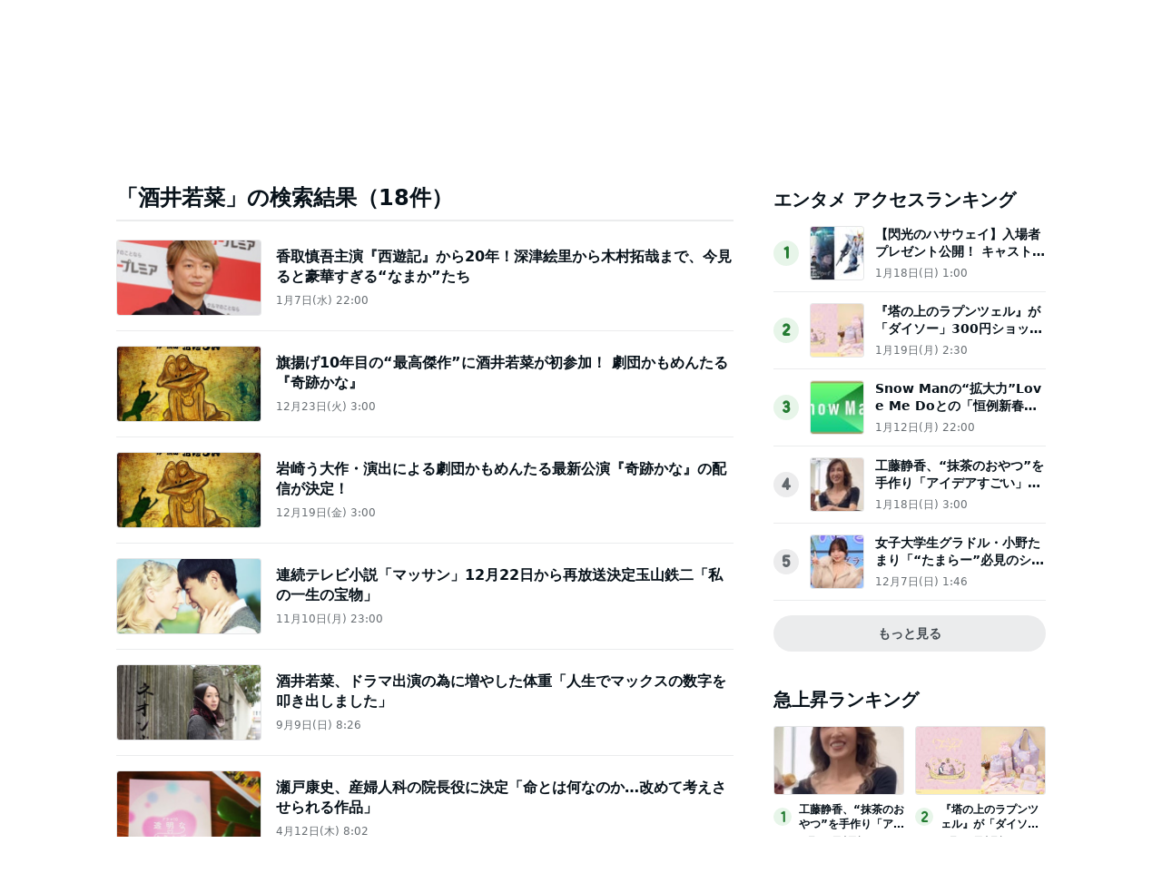

--- FILE ---
content_type: text/html; charset=utf-8
request_url: https://www.google.com/recaptcha/api2/aframe
body_size: 269
content:
<!DOCTYPE HTML><html><head><meta http-equiv="content-type" content="text/html; charset=UTF-8"></head><body><script nonce="kTqSWAZw-85A5Lx9E7J_Lg">/** Anti-fraud and anti-abuse applications only. See google.com/recaptcha */ try{var clients={'sodar':'https://pagead2.googlesyndication.com/pagead/sodar?'};window.addEventListener("message",function(a){try{if(a.source===window.parent){var b=JSON.parse(a.data);var c=clients[b['id']];if(c){var d=document.createElement('img');d.src=c+b['params']+'&rc='+(localStorage.getItem("rc::a")?sessionStorage.getItem("rc::b"):"");window.document.body.appendChild(d);sessionStorage.setItem("rc::e",parseInt(sessionStorage.getItem("rc::e")||0)+1);localStorage.setItem("rc::h",'1768990843240');}}}catch(b){}});window.parent.postMessage("_grecaptcha_ready", "*");}catch(b){}</script></body></html>

--- FILE ---
content_type: application/x-javascript
request_url: https://c.stat100.ameba.jp/adsense/js/gdn.js
body_size: 10613
content:
(function() {function g(a){throw a;}var h=void 0,l=!0,m=null,n=!1,p,q=this;function aa(a,b){var c=a.split("."),d=q;!(c[0]in d)&&d.execScript&&d.execScript("var "+c[0]);for(var e;c.length&&(e=c.shift());)!c.length&&b!==h?d[e]=b:d=d[e]?d[e]:d[e]={}}
function r(a){var b=typeof a;if("object"==b)if(a){if(a instanceof Array)return"array";if(a instanceof Object)return b;var c=Object.prototype.toString.call(a);if("[object Window]"==c)return"object";if("[object Array]"==c||"number"==typeof a.length&&"undefined"!=typeof a.splice&&"undefined"!=typeof a.propertyIsEnumerable&&!a.propertyIsEnumerable("splice"))return"array";if("[object Function]"==c||"undefined"!=typeof a.call&&"undefined"!=typeof a.propertyIsEnumerable&&!a.propertyIsEnumerable("call"))return"function"}else return"null";
else if("function"==b&&"undefined"==typeof a.call)return"object";return b}function s(a){var b=r(a);return"array"==b||"object"==b&&"number"==typeof a.length}function t(a){return"string"==typeof a}function u(a){var b=typeof a;return"object"==b&&a!=m||"function"==b}var x="closure_uid_"+(1E9*Math.random()>>>0),ba=0;function ca(a,b,c){return a.call.apply(a.bind,arguments)}
function da(a,b,c){a||g(Error());if(2<arguments.length){var d=Array.prototype.slice.call(arguments,2);return function(){var c=Array.prototype.slice.call(arguments);Array.prototype.unshift.apply(c,d);return a.apply(b,c)}}return function(){return a.apply(b,arguments)}}function y(a,b,c){y=Function.prototype.bind&&-1!=Function.prototype.bind.toString().indexOf("native code")?ca:da;return y.apply(m,arguments)}var ea=Date.now||function(){return+new Date};
function z(a,b){function c(){}c.prototype=b.prototype;a.u=b.prototype;a.prototype=new c;a.prototype.constructor=a};function fa(a,b){for(var c=a.split("%s"),d="",e=Array.prototype.slice.call(arguments,1);e.length&&1<c.length;)d+=c.shift()+e.shift();return d+c.join("%s")}function ga(a){if(!ha.test(a))return a;-1!=a.indexOf("&")&&(a=a.replace(ia,"&amp;"));-1!=a.indexOf("<")&&(a=a.replace(ja,"&lt;"));-1!=a.indexOf(">")&&(a=a.replace(ka,"&gt;"));-1!=a.indexOf('"')&&(a=a.replace(la,"&quot;"));return a}var ia=/&/g,ja=/</g,ka=/>/g,la=/\"/g,ha=/[&<>\"]/;function ma(a){return Array.prototype.join.call(arguments,"")};var A,B,C,na;function oa(){return q.navigator?q.navigator.userAgent:m}na=C=B=A=n;var D;if(D=oa()){var pa=q.navigator;A=0==D.lastIndexOf("Opera",0);B=!A&&(-1!=D.indexOf("MSIE")||-1!=D.indexOf("Trident"));C=!A&&-1!=D.indexOf("WebKit");na=!A&&!C&&!B&&"Gecko"==pa.product}var qa=A,E=B,F=na,G=C;function ra(){var a=q.document;return a?a.documentMode:h}var H;
a:{var sa="",I;if(qa&&q.opera)var ta=q.opera.version,sa="function"==typeof ta?ta():ta;else if(F?I=/rv\:([^\);]+)(\)|;)/:E?I=/\b(?:MSIE|rv)[: ]([^\);]+)(\)|;)/:G&&(I=/WebKit\/(\S+)/),I)var ua=I.exec(oa()),sa=ua?ua[1]:"";if(E){var va=ra();if(va>parseFloat(sa)){H=String(va);break a}}H=sa}var wa={};
function J(a){var b;if(!(b=wa[a])){b=0;for(var c=String(H).replace(/^[\s\xa0]+|[\s\xa0]+$/g,"").split("."),d=String(a).replace(/^[\s\xa0]+|[\s\xa0]+$/g,"").split("."),e=Math.max(c.length,d.length),f=0;0==b&&f<e;f++){var k=c[f]||"",P=d[f]||"",ob=RegExp("(\\d*)(\\D*)","g"),pb=RegExp("(\\d*)(\\D*)","g");do{var v=ob.exec(k)||["","",""],w=pb.exec(P)||["","",""];if(0==v[0].length&&0==w[0].length)break;b=((0==v[1].length?0:parseInt(v[1],10))<(0==w[1].length?0:parseInt(w[1],10))?-1:(0==v[1].length?0:parseInt(v[1],
10))>(0==w[1].length?0:parseInt(w[1],10))?1:0)||((0==v[2].length)<(0==w[2].length)?-1:(0==v[2].length)>(0==w[2].length)?1:0)||(v[2]<w[2]?-1:v[2]>w[2]?1:0)}while(0==b)}b=wa[a]=0<=b}return b}var xa=q.document,ya=!xa||!E?h:ra()||("CSS1Compat"==xa.compatMode?parseInt(H,10):5);var za=RegExp("^(?:([^:/?#.]+):)?(?://(?:([^/?#]*)@)?([^/#?]*?)(?::([0-9]+))?(?=[/#?]|$))?([^?#]+)?(?:\\?([^#]*))?(?:#(.*))?$");function Aa(a){if(Ba){Ba=n;var b=q.location;if(b){var c=b.href;if(c&&(c=(c=Aa(c)[3]||m)&&decodeURIComponent(c))&&c!=b.hostname)Ba=l,g(Error())}}return a.match(za)}var Ba=G;function Ca(a,b){for(var c in a)b.call(h,a[c],c,a)}function Da(a){var b=[],c=0,d;for(d in a)b[c++]=a[d];return b}function Ea(a){var b=[],c=0,d;for(d in a)b[c++]=d;return b}function Fa(a){var b={},c;for(c in a)b[c]=a[c];return b}var Ga="constructor hasOwnProperty isPrototypeOf propertyIsEnumerable toLocaleString toString valueOf".split(" ");
function Ha(a,b){for(var c,d,e=1;e<arguments.length;e++){d=arguments[e];for(c in d)a[c]=d[c];for(var f=0;f<Ga.length;f++)c=Ga[f],Object.prototype.hasOwnProperty.call(d,c)&&(a[c]=d[c])}};var K=Array.prototype,Ia=K.indexOf?function(a,b,c){return K.indexOf.call(a,b,c)}:function(a,b,c){c=c==m?0:0>c?Math.max(0,a.length+c):c;if(t(a))return!t(b)||1!=b.length?-1:a.indexOf(b,c);for(;c<a.length;c++)if(c in a&&a[c]===b)return c;return-1},Ja=K.forEach?function(a,b,c){K.forEach.call(a,b,c)}:function(a,b,c){for(var d=a.length,e=t(a)?a.split(""):a,f=0;f<d;f++)f in e&&b.call(c,e[f],f,a)};
function Ka(a,b){var c;a:{c=a.length;for(var d=t(a)?a.split(""):a,e=0;e<c;e++)if(e in d&&b.call(h,d[e],e,a)){c=e;break a}c=-1}return 0>c?m:t(a)?a.charAt(c):a[c]}function La(a){return K.concat.apply(K,arguments)}function Ma(a){var b=a.length;if(0<b){for(var c=Array(b),d=0;d<b;d++)c[d]=a[d];return c}return[]}function Na(a,b,c){return 2>=arguments.length?K.slice.call(a,b):K.slice.call(a,b,c)};var L="StopIteration"in q?q.StopIteration:Error("StopIteration");function M(){}M.prototype.next=function(){g(L)};M.prototype.M=function(){return this};function Oa(a){if(a instanceof M)return a;if("function"==typeof a.M)return a.M(n);if(s(a)){var b=0,c=new M;c.next=function(){for(;;){b>=a.length&&g(L);if(b in a)return a[b++];b++}};return c}g(Error("Not implemented"))}function Pa(a,b){if(s(a))try{Ja(a,b,h)}catch(c){c!==L&&g(c)}else{a=Oa(a);try{for(;;)b.call(h,a.next(),h,a)}catch(d){d!==L&&g(d)}}};function N(a,b){this.i={};this.d=[];this.L=this.c=0;var c=arguments.length;if(1<c){c%2&&g(Error("Uneven number of arguments"));for(var d=0;d<c;d+=2)this.set(arguments[d],arguments[d+1])}else if(a){a instanceof N?(c=a.k(),d=a.h()):(c=Ea(a),d=Da(a));for(var e=0;e<c.length;e++)this.set(c[e],d[e])}}p=N.prototype;p.S=function(){return this.c};p.h=function(){Qa(this);for(var a=[],b=0;b<this.d.length;b++)a.push(this.i[this.d[b]]);return a};p.k=function(){Qa(this);return this.d.concat()};
p.m=function(a){return O(this.i,a)};p.remove=function(a){return O(this.i,a)?(delete this.i[a],this.c--,this.L++,this.d.length>2*this.c&&Qa(this),l):n};function Qa(a){if(a.c!=a.d.length){for(var b=0,c=0;b<a.d.length;){var d=a.d[b];O(a.i,d)&&(a.d[c++]=d);b++}a.d.length=c}if(a.c!=a.d.length){for(var e={},c=b=0;b<a.d.length;)d=a.d[b],O(e,d)||(a.d[c++]=d,e[d]=1),b++;a.d.length=c}}p.get=function(a,b){return O(this.i,a)?this.i[a]:b};
p.set=function(a,b){O(this.i,a)||(this.c++,this.d.push(a),this.L++);this.i[a]=b};p.p=function(){return new N(this)};p.M=function(a){Qa(this);var b=0,c=this.d,d=this.i,e=this.L,f=this,k=new M;k.next=function(){for(;;){e!=f.L&&g(Error("The map has changed since the iterator was created"));b>=c.length&&g(L);var k=c[b++];return a?k:d[k]}};return k};function O(a,b){return Object.prototype.hasOwnProperty.call(a,b)};function Ra(a){if("function"==typeof a.h)return a.h();if(t(a))return a.split("");if(s(a)){for(var b=[],c=a.length,d=0;d<c;d++)b.push(a[d]);return b}return Da(a)}function Sa(a,b,c){if("function"==typeof a.forEach)a.forEach(b,c);else if(s(a)||t(a))Ja(a,b,c);else{var d;if("function"==typeof a.k)d=a.k();else if("function"!=typeof a.h)if(s(a)||t(a)){d=[];for(var e=a.length,f=0;f<e;f++)d.push(f)}else d=Ea(a);else d=h;for(var e=Ra(a),f=e.length,k=0;k<f;k++)b.call(c,e[k],d&&d[k],a)}};function Q(a,b){var c;if(a instanceof Q)this.f=b!==h?b:a.f,Ta(this,a.o),c=a.K,R(this),this.K=c,c=a.j,R(this),this.j=c,Ua(this,a.J),c=a.B,R(this),this.B=c,Va(this,a.l.p()),c=a.H,R(this),this.H=c;else if(a&&(c=Aa(String(a)))){this.f=!!b;Ta(this,c[1]||"",l);var d=c[2]||"";R(this);this.K=d?decodeURIComponent(d):"";d=c[3]||"";R(this);this.j=d?decodeURIComponent(d):"";Ua(this,c[4]);d=c[5]||"";R(this);this.B=d?decodeURIComponent(d):"";Va(this,c[6]||"",l);c=c[7]||"";R(this);this.H=c?decodeURIComponent(c):
""}else this.f=!!b,this.l=new S(m,0,this.f)}p=Q.prototype;p.o="";p.K="";p.j="";p.J=m;p.B="";p.H="";p.Fa=n;p.f=n;p.toString=function(){var a=[],b=this.o;b&&a.push(T(b,Wa),":");if(b=this.j){a.push("//");var c=this.K;c&&a.push(T(c,Wa),"@");a.push(encodeURIComponent(String(b)));b=this.J;b!=m&&a.push(":",String(b))}if(b=this.B)this.j&&"/"!=b.charAt(0)&&a.push("/"),a.push(T(b,"/"==b.charAt(0)?Xa:Ya));(b=this.l.toString())&&a.push("?",b);(b=this.H)&&a.push("#",T(b,Za));return a.join("")};p.p=function(){return new Q(this)};
function Ta(a,b,c){R(a);a.o=c?b?decodeURIComponent(b):"":b;a.o&&(a.o=a.o.replace(/:$/,""))}function Ua(a,b){R(a);b?(b=Number(b),(isNaN(b)||0>b)&&g(Error("Bad port number "+b)),a.J=b):a.J=m}function Va(a,b,c){R(a);b instanceof S?(a.l=b,a.l.Z(a.f)):(c||(b=T(b,$a)),a.l=new S(b,0,a.f))}function R(a){a.Fa&&g(Error("Tried to modify a read-only Uri"))}p.Z=function(a){this.f=a;this.l&&this.l.Z(a);return this};function T(a,b){return t(a)?encodeURI(a).replace(b,ab):m}
function ab(a){a=a.charCodeAt(0);return"%"+(a>>4&15).toString(16)+(a&15).toString(16)}var Wa=/[#\/\?@]/g,Ya=/[\#\?:]/g,Xa=/[\#\?]/g,$a=/[\#\?@]/g,Za=/#/g;function S(a,b,c){this.e=a||m;this.f=!!c}function U(a){if(!a.b&&(a.b=new N,a.c=0,a.e))for(var b=a.e.split("&"),c=0;c<b.length;c++){var d=b[c].indexOf("="),e=m,f=m;0<=d?(e=b[c].substring(0,d),f=b[c].substring(d+1)):e=b[c];e=decodeURIComponent(e.replace(/\+/g," "));e=V(a,e);a.add(e,f?decodeURIComponent(f.replace(/\+/g," ")):"")}}p=S.prototype;
p.b=m;p.c=m;p.S=function(){U(this);return this.c};p.add=function(a,b){U(this);this.e=m;a=V(this,a);var c=this.b.get(a);c||this.b.set(a,c=[]);c.push(b);this.c++;return this};p.remove=function(a){U(this);a=V(this,a);return this.b.m(a)?(this.e=m,this.c-=this.b.get(a).length,this.b.remove(a)):n};p.m=function(a){U(this);a=V(this,a);return this.b.m(a)};p.k=function(){U(this);for(var a=this.b.h(),b=this.b.k(),c=[],d=0;d<b.length;d++)for(var e=a[d],f=0;f<e.length;f++)c.push(b[d]);return c};
p.h=function(a){U(this);var b=[];if(t(a))this.m(a)&&(b=La(b,this.b.get(V(this,a))));else{a=this.b.h();for(var c=0;c<a.length;c++)b=La(b,a[c])}return b};p.set=function(a,b){U(this);this.e=m;a=V(this,a);this.m(a)&&(this.c-=this.b.get(a).length);this.b.set(a,[b]);this.c++;return this};p.get=function(a,b){var c=a?this.h(a):[];return 0<c.length?String(c[0]):b};
p.toString=function(){if(this.e)return this.e;if(!this.b)return"";for(var a=[],b=this.b.k(),c=0;c<b.length;c++)for(var d=b[c],e=encodeURIComponent(String(d)),d=this.h(d),f=0;f<d.length;f++){var k=e;""!==d[f]&&(k+="="+encodeURIComponent(String(d[f])));a.push(k)}return this.e=a.join("&")};p.p=function(){var a=new S;a.e=this.e;this.b&&(a.b=this.b.p(),a.c=this.c);return a};function V(a,b){var c=String(b);a.f&&(c=c.toLowerCase());return c}
p.Z=function(a){a&&!this.f&&(U(this),this.e=m,Sa(this.b,function(a,c){var d=c.toLowerCase();c!=d&&(this.remove(c),this.remove(d),0<a.length&&(this.e=m,this.b.set(V(this,d),Ma(a)),this.c+=a.length))},this));this.f=a};function W(){0!=bb&&(this.Ua=Error().stack,cb[this[x]||(this[x]=++ba)]=this)}var bb=0,cb={};W.prototype.fa=n;W.prototype.ca=function(){if(!this.fa&&(this.fa=l,this.G(),0!=bb)){var a=this[x]||(this[x]=++ba);delete cb[a]}};W.prototype.G=function(){if(this.oa)for(;this.oa.length;)this.oa.shift()()};function X(a,b){W.call(this);this.ea=this.ba=m;this.Ga=b;this.Q=[];a>this.Ga&&g(Error("[goog.structs.SimplePool] Initial cannot be greater than max"));for(var c=0;c<a;c++)this.Q.push(this.F())}z(X,W);X.prototype.F=function(){return this.ba?this.ba():{}};X.prototype.da=function(a){if(this.ea)this.ea(a);else if(u(a))if("function"==r(a.ca))a.ca();else for(var b in a)delete a[b]};X.prototype.G=function(){X.u.G.call(this);for(var a=this.Q;a.length;)this.da(a.pop());delete this.Q};function db(){this.ia=[];this.pa=new N;this.Qa=this.Ra=this.Sa=this.Ma=0;this.ra=new N;this.wa=this.Pa=0;this.Ha=1;this.xa=new X(0,4E3);this.xa.F=function(){return new eb};this.Na=new X(0,50);this.Na.F=function(){return new fb};var a=this;this.na=new X(0,2E3);this.na.F=function(){return String(a.Ha++)};this.na.da=function(){};this.Va=3}function fb(){this.sa=this.time=this.count=0}
fb.prototype.toString=function(){var a=[];a.push(this.type," ",this.count," (",Math.round(10*this.time)/10," ms)");this.sa&&a.push(" [VarAlloc = ",this.sa,"]");return a.join("")};function eb(){}function gb(a,b,c,d){var e=[];-1==c?e.push("    "):e.push(hb(a.ha-c));e.push(" ",ib(a.ha-b));0==a.P?e.push(" Start        "):1==a.P?(e.push(" Done "),e.push(hb(a.Za-a.startTime)," ms ")):e.push(" Comment      ");e.push(d,a);0<a.Oa&&e.push("[VarAlloc ",a.Oa,"] ");return e.join("")}
eb.prototype.toString=function(){return this.type==m?this.va:"["+this.type+"] "+this.va};
db.prototype.toString=function(){for(var a=[],b=-1,c=[],d=0;d<this.ia.length;d++){var e=this.ia[d];1==e.P&&c.pop();a.push(" ",gb(e,this.Ma,b,c.join("")));b=e.ha;a.push("\n");0==e.P&&c.push("|  ")}if(0!=this.pa.S()){var f=ea();a.push(" Unstopped timers:\n");Pa(this.pa,function(b){a.push("  ",b," (",f-b.startTime," ms, started at ",ib(b.startTime),")\n")})}b=this.ra.k();for(d=0;d<b.length;d++)c=this.ra.get(b[d]),1<c.count&&a.push(" TOTAL ",c,"\n");a.push("Total tracers created ",this.Pa,"\n","Total comments created ",
this.wa,"\n","Overhead start: ",this.Sa," ms\n","Overhead end: ",this.Ra," ms\n","Overhead comment: ",this.Qa," ms\n");return a.join("")};function hb(a){a=Math.round(a);var b="";1E3>a&&(b=" ");100>a&&(b="  ");10>a&&(b="   ");return b+a}function ib(a){a=Math.round(a);return String(100+a/1E3%60).substring(1,3)+"."+String(1E3+a%1E3).substring(1,4)}new db;function Y(a,b){this.width=a;this.height=b}Y.prototype.p=function(){return new Y(this.width,this.height)};Y.prototype.toString=function(){return"("+this.width+" x "+this.height+")"};Y.prototype.round=function(){this.width=Math.round(this.width);this.height=Math.round(this.height);return this};function jb(a,b){var c;c=a.className;c=t(c)&&c.match(/\S+/g)||[];for(var d=Na(arguments,1),e=c.length+d.length,f=c,k=0;k<d.length;k++)0<=Ia(f,d[k])||f.push(d[k]);a.className=c.join(" ");return c.length==e};var kb=!E||E&&9<=ya;!F&&!E||E&&E&&9<=ya||F&&J("1.9.1");E&&J("9");var lb=E||qa||G;function mb(a){var b=document;a=a&&"*"!=a?a.toUpperCase():"";return b.querySelectorAll&&b.querySelector&&a?b.querySelectorAll(a+""):b.getElementsByTagName(a||"*")}function nb(a,b){Ca(b,function(b,d){"style"==d?a.style.cssText=b:"class"==d?a.className=b:"for"==d?a.htmlFor=b:d in qb?a.setAttribute(qb[d],b):0==d.lastIndexOf("aria-",0)||0==d.lastIndexOf("data-",0)?a.setAttribute(d,b):a[d]=b})}
var qb={cellpadding:"cellPadding",cellspacing:"cellSpacing",colspan:"colSpan",frameborder:"frameBorder",height:"height",maxlength:"maxLength",role:"role",rowspan:"rowSpan",type:"type",usemap:"useMap",valign:"vAlign",width:"width"};
function rb(a,b,c){var d=arguments,e=document,f=d[0],k=d[1];if(!kb&&k&&(k.name||k.type)){f=["<",f];k.name&&f.push(' name="',ga(k.name),'"');if(k.type){f.push(' type="',ga(k.type),'"');var P={};Ha(P,k);delete P.type;k=P}f.push(">");f=f.join("")}f=e.createElement(f);k&&(t(k)?f.className=k:"array"==r(k)?jb.apply(m,[f].concat(k)):nb(f,k));2<d.length&&sb(e,f,d);return f}
function sb(a,b,c){function d(c){c&&b.appendChild(t(c)?a.createTextNode(c):c)}for(var e=2;e<c.length;e++){var f=c[e];s(f)&&!(u(f)&&0<f.nodeType)?Ja(tb(f)?Ma(f):f,d):d(f)}}function ub(a){if(lb&&(!E||(!J("9")||J("10"))||!(q.SVGElement&&a instanceof q.SVGElement)))return a.parentElement;a=a.parentNode;return u(a)&&1==a.nodeType?a:m}
function tb(a){if(a&&"number"==typeof a.length){if(u(a))return"function"==typeof a.item||"string"==typeof a.item;if("function"==r(a))return"function"==typeof a.item}return n};function vb(a,b){var c=9==a.nodeType?a:a.ownerDocument||a.document;return c.defaultView&&c.defaultView.getComputedStyle&&(c=c.defaultView.getComputedStyle(a,m))?c[b]||c.getPropertyValue(b)||"":""}function wb(a){"number"==typeof a&&(a=Math.round(a)+"px");return a}
function xb(a){var b=a.offsetWidth,c=a.offsetHeight,d=G&&!b&&!c;if((b===h||d)&&a.getBoundingClientRect){var e;a:{try{e=a.getBoundingClientRect()}catch(f){e={left:0,top:0,right:0,bottom:0};break a}E&&a.ownerDocument.body&&(a=a.ownerDocument,e.left-=a.documentElement.clientLeft+a.body.clientLeft,e.top-=a.documentElement.clientTop+a.body.clientTop)}return new Y(e.right-e.left,e.bottom-e.top)}return new Y(b,c)};E&&J("9");!G||J("528");F&&J("1.9b")||E&&J("8")||qa&&J("9.5")||G&&J("528");F&&!J("8")||E&&J("9");function yb(a){"function"!=r(a)&&(a&&"function"==typeof a.handleEvent?a=y(a.handleEvent,a):g(Error("Invalid listener argument")));q.setTimeout(a,0)};function Z(a,b,c){a.dataset?a.dataset[b]=c:a.setAttribute("data-"+String(b).replace(/([A-Z])/g,"-$1").toLowerCase(),c)};function zb(a,b,c,d,e,f){t(a)?(this.D=a==Ab?b:0,this.A=a==Bb?b:0,this.q=a==Cb?b:0,this.r=a==Db?b:0,this.s=a==Eb?b:0,this.t=a==Fb?b:0):(this.D=a||0,this.A=b||0,this.q=c||0,this.r=d||0,this.s=e||0,this.t=f||0)}zb.prototype.p=function(){return new zb(this.D,this.A,this.q,this.r,this.s,this.t)};var Ab="y",Bb="m",Cb="d",Db="h",Eb="n",Fb="s";zb.prototype.add=function(a){this.D+=a.D;this.A+=a.A;this.q+=a.q;this.r+=a.r;this.s+=a.s;this.t+=a.t};var Gb={aliceblue:"#f0f8ff",antiquewhite:"#faebd7",aqua:"#00ffff",aquamarine:"#7fffd4",azure:"#f0ffff",beige:"#f5f5dc",bisque:"#ffe4c4",black:"#000000",blanchedalmond:"#ffebcd",blue:"#0000ff",blueviolet:"#8a2be2",brown:"#a52a2a",burlywood:"#deb887",cadetblue:"#5f9ea0",chartreuse:"#7fff00",chocolate:"#d2691e",coral:"#ff7f50",cornflowerblue:"#6495ed",cornsilk:"#fff8dc",crimson:"#dc143c",cyan:"#00ffff",darkblue:"#00008b",darkcyan:"#008b8b",darkgoldenrod:"#b8860b",darkgray:"#a9a9a9",darkgreen:"#006400",
darkgrey:"#a9a9a9",darkkhaki:"#bdb76b",darkmagenta:"#8b008b",darkolivegreen:"#556b2f",darkorange:"#ff8c00",darkorchid:"#9932cc",darkred:"#8b0000",darksalmon:"#e9967a",darkseagreen:"#8fbc8f",darkslateblue:"#483d8b",darkslategray:"#2f4f4f",darkslategrey:"#2f4f4f",darkturquoise:"#00ced1",darkviolet:"#9400d3",deeppink:"#ff1493",deepskyblue:"#00bfff",dimgray:"#696969",dimgrey:"#696969",dodgerblue:"#1e90ff",firebrick:"#b22222",floralwhite:"#fffaf0",forestgreen:"#228b22",fuchsia:"#ff00ff",gainsboro:"#dcdcdc",
ghostwhite:"#f8f8ff",gold:"#ffd700",goldenrod:"#daa520",gray:"#808080",green:"#008000",greenyellow:"#adff2f",grey:"#808080",honeydew:"#f0fff0",hotpink:"#ff69b4",indianred:"#cd5c5c",indigo:"#4b0082",ivory:"#fffff0",khaki:"#f0e68c",lavender:"#e6e6fa",lavenderblush:"#fff0f5",lawngreen:"#7cfc00",lemonchiffon:"#fffacd",lightblue:"#add8e6",lightcoral:"#f08080",lightcyan:"#e0ffff",lightgoldenrodyellow:"#fafad2",lightgray:"#d3d3d3",lightgreen:"#90ee90",lightgrey:"#d3d3d3",lightpink:"#ffb6c1",lightsalmon:"#ffa07a",
lightseagreen:"#20b2aa",lightskyblue:"#87cefa",lightslategray:"#778899",lightslategrey:"#778899",lightsteelblue:"#b0c4de",lightyellow:"#ffffe0",lime:"#00ff00",limegreen:"#32cd32",linen:"#faf0e6",magenta:"#ff00ff",maroon:"#800000",mediumaquamarine:"#66cdaa",mediumblue:"#0000cd",mediumorchid:"#ba55d3",mediumpurple:"#9370db",mediumseagreen:"#3cb371",mediumslateblue:"#7b68ee",mediumspringgreen:"#00fa9a",mediumturquoise:"#48d1cc",mediumvioletred:"#c71585",midnightblue:"#191970",mintcream:"#f5fffa",mistyrose:"#ffe4e1",
moccasin:"#ffe4b5",navajowhite:"#ffdead",navy:"#000080",oldlace:"#fdf5e6",olive:"#808000",olivedrab:"#6b8e23",orange:"#ffa500",orangered:"#ff4500",orchid:"#da70d6",palegoldenrod:"#eee8aa",palegreen:"#98fb98",paleturquoise:"#afeeee",palevioletred:"#db7093",papayawhip:"#ffefd5",peachpuff:"#ffdab9",peru:"#cd853f",pink:"#ffc0cb",plum:"#dda0dd",powderblue:"#b0e0e6",purple:"#800080",red:"#ff0000",rosybrown:"#bc8f8f",royalblue:"#4169e1",saddlebrown:"#8b4513",salmon:"#fa8072",sandybrown:"#f4a460",seagreen:"#2e8b57",
seashell:"#fff5ee",sienna:"#a0522d",silver:"#c0c0c0",skyblue:"#87ceeb",slateblue:"#6a5acd",slategray:"#708090",slategrey:"#708090",snow:"#fffafa",springgreen:"#00ff7f",steelblue:"#4682b4",tan:"#d2b48c",teal:"#008080",thistle:"#d8bfd8",tomato:"#ff6347",turquoise:"#40e0d0",violet:"#ee82ee",wheat:"#f5deb3",white:"#ffffff",whitesmoke:"#f5f5f5",yellow:"#ffff00",yellowgreen:"#9acd32"};function Hb(a){var b={};a=String(a);var c="#"==a.charAt(0)?a:"#"+a;if(Ib.test(c))return a=c,Ib.test(a)||g(Error("'"+a+"' is not a valid hex color")),4==a.length&&(a=a.replace(Jb,"#$1$1$2$2$3$3")),b.Y=a.toLowerCase(),b.type="hex",b;c=Kb(a);if(c.length){var d=c[0];a=c[1];c=c[2];d=Number(d);a=Number(a);c=Number(c);(isNaN(d)||0>d||255<d||isNaN(a)||0>a||255<a||isNaN(c)||0>c||255<c)&&g(Error('"('+d+","+a+","+c+'") is not a valid RGB color'));d=Lb(d.toString(16));a=Lb(a.toString(16));c=Lb(c.toString(16));
b.Y="#"+d+a+c;b.type="rgb";return b}if(Gb&&(c=Gb[a.toLowerCase()]))return b.Y=c,b.type="named",b;g(Error(a+" is not a valid color string"))}var Jb=/#(.)(.)(.)/,Ib=/^#(?:[0-9a-f]{3}){1,2}$/i,Mb=/^(?:rgb)?\((0|[1-9]\d{0,2}),\s?(0|[1-9]\d{0,2}),\s?(0|[1-9]\d{0,2})\)$/i;function Kb(a){var b=a.match(Mb);if(b){a=Number(b[1]);var c=Number(b[2]),b=Number(b[3]);if(0<=a&&255>=a&&0<=c&&255>=c&&0<=b&&255>=b)return[a,c,b]}return[]}function Lb(a){return 1==a.length?"0"+a:a};function Nb(a){this.v=a}var Ob=/\s*;\s*/;p=Nb.prototype;p.set=function(a,b,c,d,e,f){/[;=\s]/.test(a)&&g(Error('Invalid cookie name "'+a+'"'));/[;\r\n]/.test(b)&&g(Error('Invalid cookie value "'+b+'"'));c!==h||(c=-1);e=e?";domain="+e:"";d=d?";path="+d:"";f=f?";secure":"";c=0>c?"":0==c?";expires="+(new Date(1970,1,1)).toUTCString():";expires="+(new Date(ea()+1E3*c)).toUTCString();this.v.cookie=a+"="+b+e+d+c+f};
p.get=function(a,b){for(var c=a+"=",d=(this.v.cookie||"").split(Ob),e=0,f;f=d[e];e++){if(0==f.lastIndexOf(c,0))return f.substr(c.length);if(f==a)return""}return b};p.remove=function(a,b,c){var d=this.m(a);this.set(a,"",0,b,c);return d};p.k=function(){return Pb(this).keys};p.h=function(){return Pb(this).Ta};p.S=function(){return!this.v.cookie?0:(this.v.cookie||"").split(Ob).length};p.m=function(a){return this.get(a)!==h};
function Pb(a){a=(a.v.cookie||"").split(Ob);for(var b=[],c=[],d,e,f=0;e=a[f];f++)d=e.indexOf("="),-1==d?(b.push(""),c.push(e)):(b.push(e.substring(0,d)),c.push(e.substring(d+1)));return{keys:b,Ta:c}};/*
 Portions of this code are from MochiKit, received by
 The Closure Authors under the MIT license. All other code is Copyright
 2005-2009 The Closure Authors. All Rights Reserved.
*/
function $(){var a;this.Ia=function(b){a=b};this.n=function(){return a};this.I=function(){return a.articleIndex};this.Da=function(){return a.pageUrl};this.ja=function(){return a.channel};this.Ea.call(this);W.call(this)}z($,W);
Ha($.prototype,{$:"hitsTmpWords",ta:"adsbygoogle",aa:new Nb(document),Ca:function(){return window.Amb.Ad.GDN.isLoadedAdsByGoogle},Ja:function(a){window.Amb.Ad.GDN.isLoadedAdsByGoogle=a},ua:"ca-pub-1350297223867787",O:{"data-encoding":"utf8","data-language":"ja","data-safe":"high"},g:{},La:new Y(300,250),ga:l,Ya:[],Ea:function(){if(window.self!=window.top){var a;a=(new Q(window.document.referrer)).j;if(!/ameba\.jp/.test(a)&&!/ameblo\.jp/.test(a)){this.ga=n;return}}if(this.Ca()===n){this.Ja(l);a=mb("HEAD")[0];
var b=rb("SCRIPT",{async:l,src:"//pagead2.googlesyndication.com/pagead/js/adsbygoogle.js"});a.appendChild(b)}this.C()},C:function(){this.g=Fa(this.O)},w:function(a){var b=Fa(this.g);b["class"]=this.ta;var b=rb("INS",b),c=this.qa(this.ma(a)),d=c,e=this.qa(this.X(a));d instanceof Y?(e=d.height,d=d.width):e==h&&g(Error("missing height argument"));b.style.width=wb(d);b.style.height=wb(e);d=b.style;d.position="relative";E&&!J("8")?(d.zoom="1",d.display="inline"):d.display=F?J("1.9a")?"inline-block":"-moz-inline-box":
"inline-block";b.style.position="";d=this.I();e=this.ja();"uranus_2column_1_left"!=d&&("uranus_2column_1_right"!=d&&"uranus_3column_1"!=d&&"uranus_2column_2_left"!=e&&"uranus_2column_2_right"!=e&&"uranus_2column_3_left"!=e&&"uranus_2column_3_right"!=e&&"uranus_3column_2"!=e&&"uranus_3column_3"!=e)&&(a.style.width=wb(c),a.style.marginLeft="auto",a.style.marginRight="auto");Z(b,"pageUrl",this.W(this.Da()));Z(b,"colorBg",this.ka(a));return b},setFrameHere:function(a){var b=ub(this.Ba());this.setFrame(a,
b)},setFrame:function(a,b){if(this.ga){this.Ia(a);var c=this.w(b);yb(y(function(a,b){b.appendChild(a);try{(window.adsbygoogle=window.adsbygoogle||[]).push({element:a})}catch(c){}},this,c,b))}},R:function(){return this.ua},Ba:function(){var a=mb("SCRIPT"),b;if(0<a.length)try{b=Na(a,-1)[0]}catch(c){b=a[a.length-1]}else g(Error("fail: getCurrentScriptElement_"));return b},X:function(){return this.La.height},ka:function(a){var b=vb(a,"backgroundColor")||(a.currentStyle?a.currentStyle.backgroundColor:
m)||a.style&&a.style.backgroundColor;b=/cyberagent-ameblo-image/.test(this.n().client)?"#ffffff":Ib.test("#"==b.charAt(0)?b:"#"+b)||Kb(b).length||Gb&&Gb[b.toLowerCase()]?Hb(b).Y:(a=ub(a))?this.ka(a):"#ffffff";return b},Xa:function(){var a="",b=new Q(document.referrer);"search.yahoo.co.jp"===b.j&&(a=b.l.get("p")||"",this.Ka(a));return a},Ka:function(a){var b=new zb(Cb,14);this.aa.set(this.$,encodeURIComponent(String(a)),60*(60*(24*b.q+b.r)+b.s)+b.t,"/")},Wa:function(){var a=this.aa.get(this.$)||"";
return decodeURIComponent(a.replace(/\+/g," "))},W:function(a){a=a!=m?new Q(a):new Q(location.href);return ma(a.o,"://",a.j,a.B)},T:function(a){var b=parseInt,c;if("none"!=(vb(a,"display")||(a.currentStyle?a.currentStyle.display:m)||a.style&&a.style.display))c=xb(a);else{c=a.style;var d=c.display,e=c.visibility,f=c.position;c.visibility="hidden";c.position="absolute";c.display="inline";a=xb(a);c.display=d;c.position=f;c.visibility=e;c=a}return b(c.width,10)},qa:function(a){isFinite(a)&&(a=String(a));
a=t(a)?/^\s*-?0x/i.test(a)?parseInt(a,16):parseInt(a,10):NaN;isNaN(a)&&(a=0);return a},G:function(){}});aa("Amb.Ad.GDN.isLoadedAdsByGoogle",n);function Qb(a){this.z=function(){return a!=m&&a.slot!=m?a.slot:m};$.call(this)}z(Qb,$);
Ha(Qb.prototype,{g:{},N:[new Y(728,90),new Y(468,60),new Y(320,100),new Y(300,250),new Y(336,280),new Y(234,60)],C:function(){this.constructor.u.C.call(this);this.g=Fa(this.O);this.g["data-ad-client"]=this.R()},w:function(a){a=this.constructor.u.w.call(this,a);Z(a,"adSlot",this.U());Z(a,"adType",this.ya());return a},X:function(a){return this.la(a).height},ma:function(a){return this.la(a).width},la:function(a){var b=this.I(),c=this.T(a);return"1"==b||"2"==b||"3"==b||"4"==b||"uranus_3column_1"==b?Ka(this.N,
function(a){return 336==a.width}):"uranus_2column_1_left"==b||"uranus_2column_1_right"==b?Ka(this.N,function(a){return 300==a.width}):Ka(this.N,function(a){return a.width<=c})},U:function(){var a="";this.z()!=m?a=this.z():(a=this.I(),a="1"==a?"1044963664":"2"==a?"4138132144":"3"==a?"5614840024":"4"==a?"7091547904":"opt3"==a?"3386409544":"images"==a?"8673658144":"uranus_2column_1_left"==a?"4142738464":"uranus_2column_1_right"==a?"5619446344":"uranus_3column_1"==a?"7096154224":"7944966161");return a},
ya:function(){return this.n().adType!=m?this.n().adType:"text, image, flash, html"}});aa("Amb.Ad.GDN.AdEX",Qb);function Rb(a){this.za=function(){return a.articleLength};this.Aa=function(){return a.currentPage};this.z=function(){return a!=m&&a.slot!=m?a.slot:m};$.call(this)}z(Rb,$);
Ha(Rb.prototype,{g:{},C:function(){this.constructor.u.C.call(this);this.g=Fa(this.O);this.g["data-adtest"]="off";this.g["data-analytics-domain-name"]=".ameblo.jp";this.g["data-analytics-uacct"]="UA-48091972-1"},w:function(a){a=this.constructor.u.w.call(this,a);Z(a,"adChannel",this.a());Z(a,"adType",this.V());Z(a,"adClient",this.R());Z(a,"adSlot",this.U());return a},X:function(){var a;a=this.n().height;a!=m||"text"===this.V()&&(a="opt3"===this.a()?130:280);if("uranus_2column_2_left"===this.a()||"uranus_2column_2_right"===
this.a()||"uranus_2column_3_left"===this.a()||"uranus_2column_3_right"===this.a())a=250;else if("uranus_3column_2"===this.a()||"uranus_3column_3"===this.a())a=280;return a},ma:function(a){var b;b=this.n().width;if(b==m){if("text"===this.V()||"frame"==b)b=this.T(a);if("uranus_2column_2_left"===this.a()||"uranus_2column_2_right"===this.a()||"uranus_2column_3_left"===this.a()||"uranus_2column_3_right"===this.a())b=300;else if("uranus_3column_2"===this.a()||"uranus_3column_3"===this.a())b=336}"frame"==
b&&(b=this.T(a));return b},R:function(){var a;a=this.n().client;if(a==m||"ca-cyberagent-ameblo-image_js"==a||"ca-cyberagent-news_js"==a)a="ca-pub-9369398376690864";return a},W:function(a){if(window.location.pathname!=m&&/^\/.+\/image-.+/.test(window.location.pathname)){var b;b=document;b=t("entryLink")?b.getElementById("entryLink"):"entryLink";b!=m&&b.href!=m&&(a=b.href)}return this.constructor.u.W.call(this,a)},a:function(){var a=this.ja();a!=m===n&&(a=1===this.Aa()?"1-":"",a+=fa("%s-%s",this.za(),
this.I()));return a},U:function(){var a="";if(this.z()!=m)a=this.z();else{var b=this.a();"uranus_2column_2_left"===b?a="3049701423":"uranus_2column_2_right"===b?a="4526434629":"uranus_2column_3_left"===b?a="7479901025":"uranus_2column_3_right"===b?a="1433367420":"opt3"===b?a="3608104620":"uranus_3column_2"===b?a="4319455024":"uranus_3column_3"===b?a="5796188229":"other"===b||"ranking"===b?a="5224328226":"main"===b&&(a="8747824621")}return a},V:function(){var a;a=this.n().type;if(a==m&&(a="text","uranus_2column_2_left"===
this.a()||"uranus_2column_2_right"===this.a()||"uranus_2column_3_left"===this.a()||"uranus_2column_3_right"===this.a()||"uranus_3column_2"===this.a()||"uranus_3column_3"===this.a()))a+=", image, flash, html";return a}});aa("Amb.Ad.GDN.AFC",Rb);})();


--- FILE ---
content_type: text/javascript; charset=utf-8
request_url: https://unpkg.com/quicklink@3.0.1/dist/quicklink.umd.js
body_size: 1977
content:
!function(e,n){"object"==typeof exports&&"undefined"!=typeof module?n(exports):"function"==typeof define&&define.amd?define(["exports"],n):n((e||self).quicklink={})}(this,function(e){function n(e,n){(null==n||n>e.length)&&(n=e.length);for(var r=0,t=Array(n);r<n;r++)t[r]=e[r];return t}function r(e,r){var t="undefined"!=typeof Symbol&&e[Symbol.iterator]||e["@@iterator"];if(t)return(t=t.call(e)).next.bind(t);if(Array.isArray(e)||(t=function(e,r){if(e){if("string"==typeof e)return n(e,r);var t={}.toString.call(e).slice(8,-1);return"Object"===t&&e.constructor&&(t=e.constructor.name),"Map"===t||"Set"===t?Array.from(e):"Arguments"===t||/^(?:Ui|I)nt(?:8|16|32)(?:Clamped)?Array$/.test(t)?n(e,r):void 0}}(e))||r&&e&&"number"==typeof e.length){t&&(e=t);var o=0;return function(){return o>=e.length?{done:!0}:{done:!1,value:e[o++]}}}throw new TypeError("Invalid attempt to iterate non-iterable instance.\nIn order to be iterable, non-array objects must have a [Symbol.iterator]() method.")}function t(e,n,r,t){var o={headers:{accept:"*/*"}};return n||(o.mode="no-cors"),r&&(o.credentials="include"),o.priority=t?"high":"low",window.fetch?fetch(e,o):function(e,n){return new Promise(function(r,t,o){(o=new XMLHttpRequest).open("GET",e,o.withCredentials=n),o.setRequestHeader("Accept","*/*"),o.onload=function(){200===o.status?r():t()},o.send()})}(e,r)}var o,i=(o=document.createElement("link")).relList&&o.relList.supports&&o.relList.supports("prefetch")?function(e,n){return new Promise(function(r,t,o){(o=document.createElement("link")).rel="prefetch",o.href=e,n&&o.setAttribute("crossorigin","anonymous"),o.onload=r,o.onerror=t,document.head.appendChild(o)})}:t,c=window.requestIdleCallback||function(e){var n=Date.now();return setTimeout(function(){e({didTimeout:!1,timeRemaining:function(){return Math.max(0,50-(Date.now()-n))}})},1)},a=new Set,s=new Set,u=!1;function l(e,n){return Array.isArray(n)?n.some(function(n){return l(e,n)}):(n.test||n).call(n,e.href,e)}function f(e){if(e){if(e.saveData)return new Error("Save-Data is enabled");if(/2g/.test(e.effectiveType))return new Error("network conditions are poor")}return!0}function d(e,n,o,c,l){var d=f(navigator.connection);return d instanceof Error?Promise.reject(new Error("Cannot prefetch, "+d.message)):(s.size>0&&!u&&console.warn("[Warning] You are using both prefetching and prerendering on the same document"),Promise.all([].concat(e).map(function(e){return a.has(e)?[]:(a.add(e),function(e,n,t){var o=[].slice.call(arguments,3);if(!t)return e.apply(void 0,[n].concat(o));for(var i,c=Array.from(document.querySelectorAll("a")).filter(function(e){return e.href===n}),a=new Map,s=function(){var r=i.value,t=function(i){var s=setTimeout(function(){return r.removeEventListener("mouseenter",t),r.removeEventListener("mouseleave",c),e.apply(void 0,[n].concat(o))},200);a.set(r,s)},c=function(e){var n=a.get(r);n&&(clearTimeout(n),a.delete(r))};r.addEventListener("mouseenter",t),r.addEventListener("mouseleave",c)},u=r(c);!(i=u()).done;)s()}(n?t:i,new URL(e,location.href).toString(),l,o,c,n))})))}function h(e,n){void 0===n&&(n="immediate");var t=f(navigator.connection);if(t instanceof Error)return Promise.reject(new Error("Cannot prerender, "+t.message));if(!HTMLScriptElement.supports("speculationrules"))return d(e,!0,!1,!1,"moderate"===n||"conservative"===n),Promise.reject(new Error("This browser does not support the speculation rules API. Falling back to prefetch."));for(var o,i=r([].concat(e));!(o=i()).done;)s.add(o.value);a.size>0&&!u&&console.warn("[Warning] You are using both prefetching and prerendering on the same document");var c=function(e,n){var r=document.createElement("script");r.type="speculationrules",r.text='{"prerender":[{"source": "list",\n                      "urls": ["'+Array.from(e).join('","')+'"],\n                      "eagerness": "'+n+'"}]}';try{document.head.appendChild(r)}catch(e){return e}return!0}(s,n);return!0===c?Promise.resolve():Promise.reject(c)}e.listen=function(e){if(void 0===e&&(e={}),window.IntersectionObserver&&"isIntersecting"in IntersectionObserverEntry.prototype){var n=function(e){e=e||1;var n=[],r=0;function t(){r<e&&n.length>0&&(n.shift()(),r++)}return[function(e){n.push(e)>1||t()},function(){r--,t()}]}(e.throttle||1/0),r=n[0],t=n[1],o=e.limit||1/0,i=e.origins||[location.hostname],f=e.ignores||[],m=e.delay||0,p=[],v=e.timeoutFn||c,g="function"==typeof e.hrefFn&&e.hrefFn,y=e.prerender||!1;u=e.prerenderAndPrefetch||!1;var w=new IntersectionObserver(function(n){n.forEach(function(n){if(n.isIntersecting)p.push((n=n.target).href),function(e,n){n?setTimeout(e,n):e()}(function(){p.includes(n.href)&&(w.unobserve(n),(u||y)&&s.size<o?h(g?g(n):n.href,e.eagerness).catch(function(n){if(!e.onError)throw n;e.onError(n)}):a.size<o&&!y&&r(function(){d(g?g(n):n.href,e.priority,e.checkAccessControlAllowOrigin,e.checkAccessControlAllowCredentials,e.onlyOnMouseover).then(t).catch(function(n){t(),e.onError&&e.onError(n)})}))},m);else{var i=p.indexOf((n=n.target).href);i>-1&&p.splice(i)}})},{threshold:e.threshold||0});return v(function(){(e.el&&e.el.length&&e.el.length>0&&"A"===e.el[0].nodeName?e.el:(e.el||document).querySelectorAll("a")).forEach(function(e){i.length&&!i.includes(e.hostname)||l(e,f)||w.observe(e)})},{timeout:e.timeout||2e3}),function(){a.clear(),w.disconnect()}}},e.prefetch=d,e.prerender=h});


--- FILE ---
content_type: application/javascript; charset=utf-8
request_url: https://fundingchoicesmessages.google.com/f/AGSKWxVdqR-SBOA-wk8TSPPMO1_jka0XbMailz63EhJPg19g6vuamqleQKU6yioDox6F4fZHvp1iq2RZTY8Y7dSMI8AKIhmtbYmeQbg4RqE5pMYxG-NqwJB6dMJ9FE8E7jK_BNdOoJIM6TeH-FYKCjrddgTi0baZxWQIVZ3KhCDv_ql_30Uni-Fa7GdhdUfc/_.com/miads/.net/adgallery/get_adds_.show_ad_/ads-05.
body_size: -1291
content:
window['6852d5a3-c5b9-461f-9ae4-db43ee7f4155'] = true;